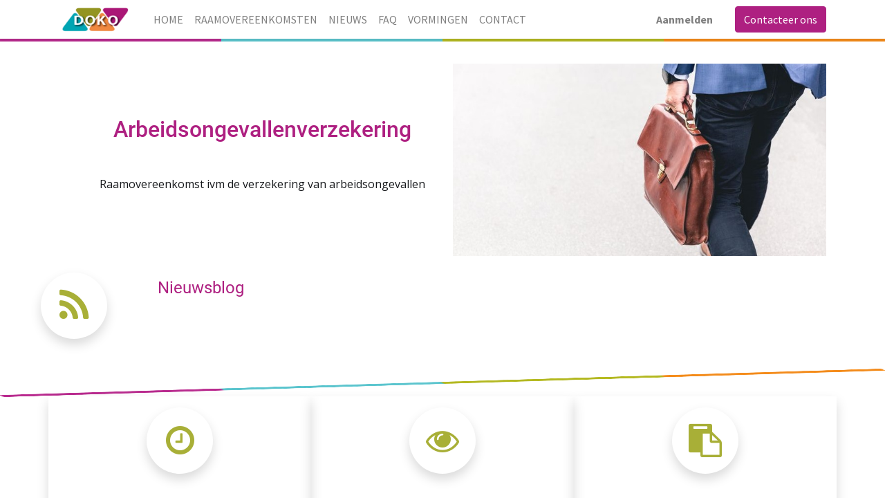

--- FILE ---
content_type: text/html; charset=utf-8
request_url: https://www.doko.be/fiche-arbeidsongevallenverzekering
body_size: 33756
content:
<!DOCTYPE html>
        <html lang="nl-BE" data-website-id="2" data-main-object="website.page(69,)" data-oe-company-name="Diensten ter Ondersteuning van het Katholiek Onderwijs (Doko vzw)" data-add2cart-redirect="1">
    <head>
                <meta charset="utf-8"/>
                <meta http-equiv="X-UA-Compatible" content="IE=edge,chrome=1"/>
            <meta name="viewport" content="width=device-width, initial-scale=1"/>
        <meta name="generator" content="Odoo"/>
                        <meta property="og:type" content="website"/>
                        <meta property="og:title" content="Arbeidsongevallenverzekering | DOKO"/>
                        <meta property="og:site_name" content="DOKO"/>
                        <meta property="og:url" content="http://www.doko.be/fiche-arbeidsongevallenverzekering"/>
                        <meta property="og:image" content="http://www.doko.be/web/image/website/2/logo?unique=62f0760"/>
                    <meta name="twitter:card" content="summary_large_image"/>
                    <meta name="twitter:title" content="Arbeidsongevallenverzekering | DOKO"/>
                    <meta name="twitter:image" content="http://www.doko.be/web/image/website/2/logo/300x300?unique=62f0760"/>
        <link rel="canonical" href="https://www.doko.be/fiche-arbeidsongevallenverzekering"/>
        <link rel="preconnect" href="https://fonts.gstatic.com/" crossorigin=""/>
                <title> Arbeidsongevallenverzekering | DOKO </title>
                <link type="image/x-icon" rel="shortcut icon" href="/web/image/website/2/favicon?unique=62f0760"/>
            <link rel="preload" href="/web/static/lib/fontawesome/fonts/fontawesome-webfont.woff2?v=4.7.0" as="font" crossorigin=""/>
            <link type="text/css" rel="stylesheet" href="/web/assets/93015-9d17fb7/2/web.assets_common.min.css" data-asset-bundle="web.assets_common" data-asset-version="9d17fb7"/>
            <link type="text/css" rel="stylesheet" href="/web/assets/92999-ab4dfbb/2/web.assets_frontend.min.css" data-asset-bundle="web.assets_frontend" data-asset-version="ab4dfbb"/>
                <script id="web.layout.odooscript" type="text/javascript">
                    var odoo = {
                        csrf_token: "e85d8770f174320988c0d5967fd10702e6d25505o1794788942",
                        debug: "",
                    };
                </script>
            <script type="text/javascript">
                odoo.__session_info__ = {"is_admin": false, "is_system": false, "is_website_user": true, "user_id": false, "is_frontend": true, "profile_session": null, "profile_collectors": null, "profile_params": null, "show_effect": "True", "translationURL": "/website/translations", "cache_hashes": {"translations": "c68651b479c002273c4558a72b07880cb7c04fcb"}, "lang_url_code": "nl_BE", "geoip_country_code": null};
                if (!/(^|;\s)tz=/.test(document.cookie)) {
                    const userTZ = Intl.DateTimeFormat().resolvedOptions().timeZone;
                    document.cookie = `tz=${userTZ}; path=/`;
                }
            </script>
            <script defer="defer" type="text/javascript" src="/web/assets/93000-796b097/2/web.assets_common_minimal.min.js" data-asset-bundle="web.assets_common_minimal" data-asset-version="796b097"></script>
            <script defer="defer" type="text/javascript" src="/web/assets/93001-bda3c34/2/web.assets_frontend_minimal.min.js" data-asset-bundle="web.assets_frontend_minimal" data-asset-version="bda3c34"></script>
            <script defer="defer" type="text/javascript" data-src="/web/assets/93002-99342a5/2/web.assets_common_lazy.min.js" data-asset-bundle="web.assets_common_lazy" data-asset-version="99342a5"></script>
            <script defer="defer" type="text/javascript" data-src="/web/assets/93003-0c36ca4/2/web.assets_frontend_lazy.min.js" data-asset-bundle="web.assets_frontend_lazy" data-asset-version="0c36ca4"></script>
    </head>
            <body class="">
        <div id="wrapwrap" class="   ">
    <header id="top" data-anchor="true" data-name="Header" class="  o_header_fixed">
    <nav data-name="Navbar" class="navbar navbar-expand-lg navbar-light o_colored_level o_cc shadow-sm">
            <div id="top_menu_container" class="container justify-content-start justify-content-lg-between">
    <a href="/" class="navbar-brand logo mr-4">
            <span role="img" aria-label="Logo of DOKO" title="DOKO"><img src="/web/image/website/2/logo/DOKO?unique=62f0760" class="img img-fluid" alt="DOKO" loading="lazy"/></span>
        </a>
                <div id="top_menu_collapse" class="collapse navbar-collapse order-last order-lg-0 justify-content-end">
    <ul id="top_menu" role="menu" class="nav navbar-nav o_menu_loading flex-grow-1">
    <li role="presentation" class="nav-item">
        <a role="menuitem" href="/" class="nav-link ">
            <span>HOME</span>
        </a>
    </li>
    <li role="presentation" class="nav-item">
        <a role="menuitem" href="/raamovereenkomsten" class="nav-link ">
            <span>RAAMOVEREENKOMSTEN</span>
        </a>
    </li>
    <li role="presentation" class="nav-item">
        <a role="menuitem" href="/blog" class="nav-link ">
            <span>NIEUWS</span>
        </a>
    </li>
    <li role="presentation" class="nav-item">
        <a role="menuitem" href="/faq" class="nav-link ">
            <span>FAQ</span>
        </a>
    </li>
    <li role="presentation" class="nav-item">
        <a role="menuitem" href="/vormingen" class="nav-link ">
            <span>VORMINGEN</span>
        </a>
    </li>
    <li role="presentation" class="nav-item">
        <a role="menuitem" href="/contact" class="nav-link ">
            <span>CONTACT</span>
        </a>
    </li>
        <li class="nav-item mx-lg-3 divider d-none"></li> 
        <li class="o_wsale_my_cart align-self-md-start d-none nav-item mx-lg-3">
            <a href="/shop/cart" class="nav-link">
                <i class="fa fa-shopping-cart"></i>
                <sup class="my_cart_quantity badge badge-primary" data-order-id="">0</sup>
            </a>
        </li>
        <li class="o_wsale_my_wish d-none nav-item mr-lg-3 o_wsale_my_wish_hide_empty">
            <a href="/shop/wishlist" class="nav-link">
                <i class="fa fa-1x fa-heart"></i>
                <sup class="my_wish_quantity o_animate_blink badge badge-primary">0</sup>
            </a>
        </li>
            <li class="nav-item ml-lg-auto o_no_autohide_item">
                <a href="/web/login" class="nav-link font-weight-bold">Aanmelden</a>
            </li>
    </ul>
                </div>
    <div class="oe_structure oe_structure_solo ml-lg-4">
      <section class="s_text_block o_colored_level" data-snippet="s_text_block" data-name="Text" element-id="1687" style="background-image: none;">
        <div class="container" element-id="1686">
          <a href="mailto:info.doko@katholiekonderwijs.vlaanderen" class="btn_cta btn btn-primary" element-id="1685" data-original-title="" title="">Contacteer ons</a>
        </div>
      </section>
    </div>
    <button type="button" data-toggle="collapse" data-target="#top_menu_collapse" class="navbar-toggler ml-auto">
        <span class="navbar-toggler-icon o_not_editable"></span>
    </button>
            </div>
    </nav>
            <div class="kov-pro-gradient"></div>
    </header>
                <main>
    <div id="wrap" class="oe_structure oe_empty">
      <ul></ul>
      <ul></ul>
      <section class="s_text_image pb0 pt0 o_colored_level" data-name="Text - Image" data-snippet="s_text_image" style="background-image: none;">
        <div class="container">
          <div class="row align-items-center">
            <div class="col-lg-6 pt16 pb16">
              <h2 style="text-align: center; ">&nbsp; &nbsp; &nbsp; Arbeidsongevallenverzekering </h2>
              <p>
                <br/>
              </p>
              <p style="text-align: center; ">&nbsp; &nbsp; &nbsp; &nbsp; &nbsp; &nbsp; Raamovereenkomst ivm de verzekering van arbeidsongevallen<br/></p>
            </div>
            <div class="col-lg-6 pt16 pb16">
              <img src="/web/image/6777?access_token=90758f3c-d6df-4750-a5df-2eff372f9f5f" class="img img-fluid mx-auto" alt="Odoo • Tekst en afbeelding" data-original-title="" title="" aria-describedby="tooltip742800" data-aspect-ratio="0/0" data-x="47.99995814732143" data-y="53.14286629813058" data-width="762.0000418526786" data-height="392.5714141845703" data-rotate="0" data-scale-x="1" data-scale-y="1" loading="lazy"/>
            </div>
          </div>
        </div>
      </section>
      <section class="s_text_block pb0 o_colored_level pt8" data-name="Text block" data-snippet="s_text_block" style="background-color: rgba(45, 62, 78, 0) !important;">
        <div class="container-fluid">
          <div class="row">
            <div class="col-lg-2 pb0 pt0">
              <p class="lead">
                <span class="fa text-delta fa-3x d-block mx-auto shadow rounded-circle fa-feed" data-original-title="" title="" aria-describedby="tooltip919711" style="background-color: rgb(255, 255, 255);"></span>
                <b>
                  <br/>
                </b>
              </p>
            </div>
            <div class="col-lg-10 pb0 pt8 o_colored_level" data-original-title="" title="" aria-describedby="tooltip124772">
              <h4 class="lead">
                <span style="font-size: 24px;">
                  <b>
                    <font class="text-o-color-1">Nieuwsblog</font>
                  </b>
                </span>
              </h4>
              <p data-original-title="" title="" aria-describedby="tooltip68814">
                <br/>
              </p>
            </div>
          </div>
        </div>
      </section>
      <section class="s_features oe_img_bg o_bg_img_opt_custom pt40 pb16 oe_custom_bg" data-name="Features" style="background-image: url(&#34;/web/image/1218/gradient_bg_schuin.png&#34;); background-size: 100% 10%; background-position: 0% 0%;" data-snippet="s_features">
        <div class="container">
          <div class="row">
            <div class="col-lg-4 text-center shadow pt0 pb8 o_colored_level">
              <i class="fa fa-3x m-3 text-delta fa-clock-o rounded-circle shadow" data-original-title="" title="" aria-describedby="tooltip527959" style="background-color: rgb(255, 255, 255);"></i>
              <h3>&nbsp;</h3>
              <p><font style="color: rgb(108, 117, 125);">1/1/2022 tot 31/12 /2027</font>&nbsp;<br/></p>
            </div>
            <div class="col-lg-4 pb32 text-center shadow pt0">
              <i class="fa fa-3x fa-eye m-3 rounded-circle shadow text-delta" data-original-title="" title="" aria-describedby="tooltip306020" style="background-color: rgb(255, 255, 255);"></i>
              <h3>&nbsp;</h3>
              <p><span style="font-size: 0.875rem; font-weight: bolder; color: rgb(108, 117, 125); text-align: left;">Gesloten&nbsp;</span>&nbsp;<font color="#6c757d">raamovereenkomst</font><br/><br/><span style="color: rgb(108, 117, 125); text-align: left;">(inschrijving is verlopen)&nbsp;</span><span style="font-size: 0.875rem; color: rgb(108, 117, 125); text-align: left;">&nbsp;&nbsp;</span><span style="font-size: 0.875rem;">&nbsp;</span></p>
              <p>&nbsp;&nbsp;<font style="color: rgb(108, 117, 125);">Meer info over gesloten&nbsp;<a href="https://www.doko.be/faq">raamovereenkomsten</a></font></p>
            </div>
            <div class="col-lg-4 pb32 text-center shadow pt0">
              <a href="https://pincette.vsko.be/meta/properties/dc-identifier/Bes-20181210-36">
                <i class="fa fa-3x fa-paste m-3 rounded-circle shadow text-delta" data-original-title="" title="" aria-describedby="tooltip54290" style="background-color: rgb(255, 255, 255);"></i>
              </a>
              <h3>&nbsp;</h3>
              <p><u><a href="https://www.doko.be/document/share/146/21b75947-522f-47e2-b081-a4a712ad6304" target="_blank">Productfiche</a></u>&nbsp;<a href="https://pincette.katholiekonderwijs.vlaanderen/meta/properties/dc-identifier/Bes-20201023-3" target="_blank" data-original-title="" title="" aria-describedby="tooltip662758"><br/></a></p>
              <p>
                <br/>
              </p>
              <p>
                <font style="color: rgb(108, 117, 125);">
                  <br/>
                </font>
                <br/>
              </p>
            </div>
          </div>
        </div>
      </section>
      <section class="s_text_block pt0 pb0" data-name="Text block" data-snippet="s_text_block">
        <div class="container">
          <div class="row">
            <div class="col-lg-12 pb0 pt0">
              <p style="text-align: center; ">De opdracht is<b>&nbsp;gegund aan AXA Belgium NV</b>.</p>
            </div>
          </div>
        </div>
      </section>
      <ul></ul>
      <ul></ul>
      <ul></ul>
      <ul></ul>
      <ul></ul>
      <section class="s_text_block pb0 pt0 o_colored_level" data-name="Text block" data-snippet="s_text_block" style="background-color: rgba(45, 62, 78, 0) !important; background-image: none;">
        <div class="container-fluid">
          <div class="row">
            <div class="col-lg-2 pb0 pt0 o_colored_level">
              <p class="lead">
                <span class="fa text-delta fa-3x fa-pencil d-block mx-auto shadow rounded-circle" data-original-title="" title="" aria-describedby="tooltip919711" style="background-color: rgb(255, 255, 255);"></span>
                <br/>
              </p>
            </div>
            <div class="col-lg-10 pb0 pt32 o_colored_level">
              <h4 class="lead">
                <font style="font-size: 24px;">
                  <b>Hoe inschrijven<br/></b>
                </font>
              </h4>
              <p><br/>Inschrijven voor deze raamovereenkomst is niet meer mogelijk.</p>
            </div>
          </div>
        </div>
      </section>
      <section class="s_text_block pb0 pt0 bg-white o_colored_level" data-snippet="s_text_block" style="background-image: none;" data-name="Contact Lev/vragen">
        <div class="container-fluid">
          <div class="row">
            <div class="col-lg-2 pt0 pb0 o_colored_level">
              <p class="lead">
                <span class="fa text-delta d-block mx-auto shadow rounded-circle fa-handshake-o fa-3x" data-original-title="" title="" aria-describedby="tooltip919711" style="background-color: rgb(255, 255, 255);"></span>
                <br/>
              </p>
            </div>
            <div class="col-lg-10 pb0 bg-white-75 pt32 o_colored_level">
              <p class="lead" style="background-color: rgba(255, 255, 255, 0.75);">
                <font style="font-size: 24px;">
                  </font>
                <font style="font-size: 24px;" class="text-o-color-1">
                  <span style="font-weight: bolder;" class="o_default_snippet_text">Contactgegevens leveranciers&nbsp;<br/></span>
                </font>
                <font style="font-size: 24px;" class="text-800">
                  <span style="font-weight: bolder; font-size: 18px;" class="o_default_snippet_text">Voor al jullie vragen betreffende deze raamovereenkomst:</span>
                </font>
                <font style="font-size: 24px;" class="text-o-color-1">
                  <span style="font-weight: bolder;">
                    <br/>
                  </span>
                </font>
                <font style="font-size: 24px;"> </font>
              </p>
            </div>
          </div>
        </div>
      </section>
      <section class="s_text_block pb0 pt0 o_colored_level" data-name="Text block" data-snippet="s_text_block" style="background-color: rgba(45, 62, 78, 0) !important; background-image: none;">
        <div class="container-fluid">
          <div class="row">
          </div>
        </div>
      </section>
      <section class="s_comparisons pt0 o_colored_level pb0" data-snippet="s_comparisons" style="background-image: none;" data-name="verzekeringen Contact">
        <div class="container">
          <div class="row">
            <div class="col-lg-4 s_col_no_bgcolor text-center pb16 pt0" data-name="Box">
              <div class="card bg-200">
                <h4 class="card-header o_default_snippet_text">verzekeraar</h4>
                <ul class="list-group list-group-flush">
                  <li class="list-group-item">&nbsp;<b class="o_default_snippet_text">AXA Belgium nv</b></li>
                  <li class="list-group-item o_default_snippet_text">Troonplein 1, 1000 Brussel&nbsp;</li>
                  <li class="list-group-item">
                    <br/>
                  </li>
                </ul>
              </div>
            </div>
            <div class="col-lg-4 s_col_no_bgcolor text-center pb0 pt0" data-name="Box">
              <div class="card bg-200">
                <h4 class="card-header o_default_snippet_text">verzekeringsmakelaar</h4>
                <ul class="list-group list-group-flush">
                  <li class="list-group-item">
                    <b class="o_default_snippet_text">IC-verzekeringen</b>
                  </li>
                  <li class="list-group-item o_default_snippet_text">Guimardstraat 1, 1040 Brussel</li>
                  <li class="list-group-item">
                    <b class="o_default_snippet_text">&nbsp;accountmanagers onderwijs:</b>
                  </li>
                  <li class="list-group-item o_default_snippet_text" style="text-align: left; " data-original-title="" title="" aria-describedby="tooltip732662"><span style="color: rgb(33, 37, 41);font-size: 16px;font-style: normal;font-weight: 400;background-color: rgb(255, 255, 255)" class="o_default_snippet_text">Antwerpen,&nbsp;</span>Limburg en Vlaams-Brabant:&nbsp; &nbsp; &nbsp; Faber Walravens:&nbsp; +32 471 63 00 96&nbsp; &nbsp; &nbsp; &nbsp; <a href="mailto:f.walravens @ic-verzekeringen.be" class="o_default_snippet_text">&nbsp;f.walravens @ic-verzekeringen.be</a></li>
                  <li class="list-group-item" style="text-align: left; ">Oost- en West-Vlaanderen, en Brussel:&nbsp; &nbsp; &nbsp; &nbsp; &nbsp; &nbsp;Véronique Dejaegher: +32 470 20 06 53&nbsp; &nbsp; &nbsp; &nbsp;<a href="mailto:v.dejaegher@ic-verzekeringen.be">v.dejaegher@ic-verzekeringen.be</a>
                  </li>
                </ul>
              </div>
            </div>
          </div>
        </div>
      </section>
      <section class="s_text_block pb0 pt0 o_colored_level" data-snippet="s_text_block" style="background-color: rgba(45, 62, 78, 0) !important; background-image: none;" data-name="Hoe inscrhrijven">
        <div class="container-fluid">
          <div class="row">
            <div class="col-lg-2 pb0 pt0 o_colored_level">
              <p class="lead">
                <span class="fa fa-3x d-block mx-auto shadow rounded-circle fa-handshake-o" style="font-style: normal;font-weight: normal;font-size: 3em;color: rgb(168, 175, 55) !important;background-color: rgb(255, 255, 255)"></span>
                <br/>
              </p>
            </div>
            <div class="col-lg-10 pb0 o_colored_level pt32">
              <h4 class="lead">
                <font style="font-size: 24px;">&nbsp;<b>DOKO stafmedewerkers</b></font>
              </h4>
            </div>
          </div>
        </div>
      </section>
      <section class="s_showcase o_colored_level pt0 pb0" data-vcss="002" data-snippet="s_showcase" style="background-image: none;" data-name="Doko staf Stefanie/gino">
        <div class="container">
          <div class="row no-gutters s_col_no_resize s_col_no_bgcolor s_nb_column_fixed">
            <div class="col-1">
              <div class="w-50 h-100 border-right"></div>
            </div>
            <div class="col-lg">
              <div class="row">
                <div class="col-lg-12 pt24 pb24 o_colored_level" data-name="Block" data-original-title="" title="" aria-describedby="tooltip730186">
                  <div class="s_showcase_title d-flex mb-2">
                    <h4 class="o_default_snippet_text">Stefanie Gryson<br/></h4>
                  </div>
                  <p data-original-title="" title="" aria-describedby="tooltip777235">
                    <a href="mailto:stefanie.gryson@katholiekonderwijs.vlaanderen" data-original-title="" title="" class="o_default_snippet_text">stefanie.gryson@katholiekonderwijs.vlaanderen</a>
                    <br/>
                    <span style="color: rgb(108, 117, 125);font-size: 16px;font-style: normal;font-weight: 400;background-color: rgb(255, 255, 255)">
                      <span style="color: rgba(33, 37, 41, 0.7);font-size: 16px;font-style: normal;font-weight: 400;background-color: rgb(255, 255, 255)" class="o_default_snippet_text">02 507 06 43</span>
                    </span>
                    <br/>
                  </p>
                </div>
                <div class="col-lg-12 pb24 o_colored_level pt0" data-name="Block" data-original-title="" title="" aria-describedby="tooltip791366">
                  <div class="s_showcase_title d-flex mb-2">
                    <h4 class="o_default_snippet_text">Gino Broeckhoven</h4>
                    <h4>
                      <br/>
                    </h4>
                  </div>
                  <p data-original-title="" title="" aria-describedby="tooltip467715"><a href="mailto:gino.broeckhoven@katholiekonderwijs.vlaanderen" class="o_default_snippet_text">gino.broeckhoven@katholiekonderwijs.vlaanderen</a>&nbsp;
                    <br/><span style="color: rgba(33, 37, 41, 0.7);font-size: 16px;font-style: normal;font-weight: 400;background-color: rgb(255, 255, 255)" class="o_default_snippet_text">02 507 07 11</span><br/></p>
                </div>
              </div>
            </div>
          </div>
        </div>
        <div class="container text-lg-center">
          <p>
            <br/>
          </p>
        </div>
      </section>
      <section class="s_text_block pt0 bg-white-75 pb0 o_colored_level" data-snippet="s_text_block" style="background-image: none;" data-name="Interesse andere RO?">
        <div class="container">
          <div class="row">
            <div class="col-lg-12 pt0 pb4 bg-white o_colored_level">
              <p class="lead"></p>
              <div style="text-align: center;">
                <span style="font-size: 24px; text-align: left;"> </span>
                <span style="text-align: left;">
                  <h4 style="text-align: center;" class="o_default_snippet_text">Ook interesse in een andere<font style="color: rgb(174, 32, 129);" data-original-title="" title="" aria-describedby="tooltip506256">&nbsp;<a href="/raamovereenkomsten" class="o_default_snippet_text">raamovereenkomst</a></font><font data-original-title="" title="" aria-describedby="tooltip506256" class="text-black o_default_snippet_text">?</font></h4>
                </span>
              </div>
            </div>
          </div>
        </div>
      </section>
    </div>
                </main>
                <footer id="bottom" data-anchor="true" data-name="Footer" class="o_footer o_colored_level o_cc ">
                    <div id="footer" class="oe_structure oe_structure_solo">
      <div class="kov-pro-gradient" element-id="118"></div>
      <section class="s_text_block bg_gradient_primary_down pb48 pt48 bg-epsilon" data-name="Text block" data-snippet="s_text_block" element-id="117" style="background-image: none;">
        <div class="container-fluid" element-id="116">
          <div class="row" element-id="115">
            <div class="border-primary col-lg-4 o_colored_level" element-id="114">
              <h5 element-id="113">
                <font style="color: rgb(255, 156, 0); font-size: 18px;" class="kov-pro-footer__list-title" element-id="112">Wie zijn we?</font>
              </h5>
              <h6 element-id="111">
                <div style="text-align: left;" element-id="110">
                  <span class="kov-pro-a " style="text-align: left; color: rgb(255, 255, 255); font-size: 0.875rem;" element-id="109">Vzw DOKO (Diensten ter Ondersteuning van het Katholiek Onderwijs) ondersteunt leden van Katholiek Onderwijs Vlaanderen en aanverwante verenigingen bij de toepassing van de wetgeving overheidsopdrachten. </span>
                </div>
                <font style="color: rgb(255, 255, 255);" class="kov-pro-a" element-id="108">DOKO</font>
              </h6>
              <ul element-id="107">
                <font style="color: rgb(255, 255, 255);" class="kov-pro-a" element-id="106">
                  <li element-id="105">fungeert als aankoopcentrale</li>
                </font>
                <font style="color: rgb(255, 255, 255);" class="kov-pro-a" element-id="104">
                  <li element-id="103">organiseert vormingen en ondersteunt netwerkgroepen</li>
                </font>
                <font style="color: rgb(255, 255, 255);" class="kov-pro-a" element-id="102">
                  <li element-id="101">staat in voor de <a href="https://webshop.katholiekonderwijs.vlaanderen/" element-id="100">verkoop</a> van leermateriaal ontwikkeld door Katholiek Onderwijs Vlaanderen</li>
                </font>
                <font style="color: rgb(255, 255, 255);" class="kov-pro-a" element-id="99">
                  <li element-id="98">is ook erkend als uitgeverij</li>
                </font>
                <p>&nbsp;<br/></p>
                <p>
                  <br/>
                </p>
              </ul>
            </div>
            <div class="border-primary col-lg-4" element-id="97">
              <h5 element-id="96">
                <font style="color: rgb(255, 156, 0); font-size: 18px;" class="kov-pro-footer__list-title" element-id="95">SNEL NAAR<br element-id="94"/><br element-id="93"/></font>
              </h5>
              <ul element-id="92">
                <li element-id="91">
                  <p element-id="90">
                    <font style="color: rgb(206, 198, 206);" element-id="89">
                      <a href="/raamovereenkomsten" class="rounded-circle" data-original-title="" title="" aria-describedby="tooltip451187" style="font-size: 14px;" element-id="88">
                        <u element-id="87">Raamovereenkomsten</u>
                      </a>
                    </font>
                  </p>
                </li>
              </ul>
              <ul element-id="86">
                <li element-id="85">
                  <p element-id="84">
                    <font style="color: rgb(255, 255, 255);" element-id="83">
                      <u element-id="82">
                        <a href="/#Juridisch" element-id="81">Opvolging wetgeving</a>
                      </u>
                    </font>
                  </p>
                </li>
              </ul>
              <ul element-id="80">
                <li element-id="79">
                  <p element-id="78">
                    <font style="color: rgb(206, 198, 206); text-align: left;" element-id="77">
                      <u element-id="76">
                        <a href="/#Vorming" data-original-title="" title="" aria-describedby="tooltip778276" element-id="75">Vorming</a>
                      </u>
                    </font>
                  </p>
                </li>
              </ul>
              <ul element-id="74">
                <li element-id="73">
                  <p element-id="72">
                    <font style="color: rgb(206, 198, 206);" element-id="71">
                      <u element-id="70">
                        <a href="/faq" class="rounded-circle" data-original-title="" title="" aria-describedby="tooltip778276" element-id="69">Hoe registreren</a>
                      </u>
                    </font>
                  </p>
                </li>
              </ul>
              <p element-id="68">
                <font style="color: rgb(255, 255, 255);" element-id="67">
                  <br element-id="66"/>
                </font>
              </p>
              <p element-id="65">
                <font style="color: rgb(99, 99, 99); font-size: 12px;" element-id="64">
                  </font>
                <img class="img-fluid o_we_custom_image" src="/web/image/35727/DokoTeam2023cu16op9.JPG" data-original-title="" title="" aria-describedby="tooltip807248" loading="lazy" element-id="63"/>
                <font style="color: rgb(99, 99, 99); font-size: 12px;" element-id="62">
                  <br element-id="61"/>
                </font>
              </p>
              <p element-id="60">
                                </p>
            </div>
            <div class="border-primary col-lg-4 o_colored_level" element-id="59"><p element-id="58"><font style="color: rgb(255, 156, 0); font-size: 18px;" class="kov-pro-footer__list-title" element-id="57">Contacteer ons</font></p><p element-id="56">
                </p><div style="text-align: left;" element-id="55"><span style="color: rgb(255, 255, 255); font-size: 0.875rem; font-weight: 300;                                     font-family: &#39;Roboto&#39;, sans-serif !important; font-size: 0.875rem;" element-id="54">
                                    Doko vzw&nbsp;</span></div><font style="color: rgb(255, 255, 255);" element-id="53"><div style="text-align: left;" element-id="52"><span style="font-size: 0.875rem; font-weight: 300;                                     font-family: &#39;Roboto&#39;, sans-serif !important; font-size: 0.875rem;" element-id="51">Guimardstraat 1</span></div><div style="text-align: left;" element-id="50"><span style="font-size: 0.875rem; font-weight: 300;                                     font-family: &#39;Roboto&#39;, sans-serif !important; font-size: 0.875rem;" element-id="49">1040 Brussel</span></div><div style="text-align: left;" element-id="48"><span style="font-size: 0.875rem; font-weight: 300;                                     font-family: &#39;Roboto&#39;, sans-serif !important; font-size: 0.875rem;" element-id="47">BE 0407.693.968</span></div></font><p element-id="46"></p><div style="text-align: right;" element-id="45"></div><span class="fa fa-envelope-o" element-id="44"></span><u element-id="43"><font style="color: rgb(255, 255, 255);" element-id="42">&nbsp;<a href="mailto:info.doko@katholiekonderwijs.vlaanderen" class="rounded-circle" data-original-title="" title="" aria-describedby="tooltip537432" element-id="41">info.doko@katholiekonderwijs.vlaanderen</a></font></u>&nbsp;<br element-id="40"/><br element-id="39"/><br element-id="38"/><p element-id="37">
              </p><p element-id="36"><font style="color: rgb(255, 255, 255);" element-id="35">&nbsp;<a href="/faq" class="btn btn-outline-delta rounded-circle" data-original-title="" title="" aria-describedby="tooltip346257" element-id="34">FAQ&nbsp;</a><span style="color: rgb(174, 32, 129);" element-id="33">&nbsp;</span> &nbsp;<span style="letter-spacing: 1.6px;" element-id="32">&nbsp;<a href="/contactus" class="btn btn-outline-delta rounded-circle" data-original-title="" title="" element-id="31">Wie is wie</a></span></font><br element-id="30"/><br element-id="29"/><font style="color: rgb(255, 255, 255);" element-id="28"><span style="letter-spacing: 1.6px;" element-id="27"></span></font><br element-id="26"/><font style="align-items: center; color: rgb(255, 255, 255); font-family: Roboto, sans-serif !important; font-weight: 300;" element-id="25"><span style="letter-spacing: 1.6px;" element-id="24"> </span></font></p><p element-id="23">
              </p><p element-id="22"><img class="img-fluid o_we_custom_image" src="https://eze-doko-develop-doko.odoo.com/web/image/460/Logo_KOV.png" data-original-title="" title="" aria-describedby="tooltip801494" loading="lazy" element-id="21"/></p><p element-id="22"><br/></p><p element-id="22"><br/></p><p element-id="22"><a href="/document/share/1560/f3a69117-de63-4e92-a554-1eb98013f309">Bestuur vzw Doko</a></p><p element-id="22" data-original-title="" title="" aria-describedby="tooltip366354"><a href="/document/share/1751/a164af00-057d-4f6e-897a-e0020673cf8a" data-original-title="" title="" aria-describedby="popover619888" target="_blank">Statuten vzw Doko</a></p><p element-id="20"><font style="color: rgb(255, 255, 255); align-items: center; font-weight: 300;                                     font-family: &#39;Roboto&#39;, sans-serif !important; font-size: 0.875rem;" element-id="19"> </font></p></div>
          </div>
        </div>
      </section>
    </div>
  <div class="o_footer_copyright o_colored_level o_cc" data-name="Copyright">
                        <div class="container py-3">
                            <div class="row">
                                <div class="col-sm text-center text-sm-left text-muted">
                                    <span class="o_footer_copyright_name mr-2">Copyright &copy; Bedrijfsnaam</span>
    </div>
                                <div class="col-sm text-center text-sm-right o_not_editable">
        <div class="o_brand_promotion d-none">
        Aangeboden door 
            <a target="_blank" class="badge badge-light" href="http://www.odoo.com?utm_source=db&amp;utm_medium=website">
                <img alt="Odoo" src="/web/static/img/odoo_logo_tiny.png" style="height: 1em; vertical-align: baseline;" loading="lazy"/>
            </a>
        - 
                    De #1 <a target="_blank" href="http://www.odoo.com/app/ecommerce?utm_source=db&amp;utm_medium=website">Open source e-commerce</a>
        </div>
                                </div>
                            </div>
                        </div>
                    </div>
                </footer>
            </div>
    </body>
        </html>